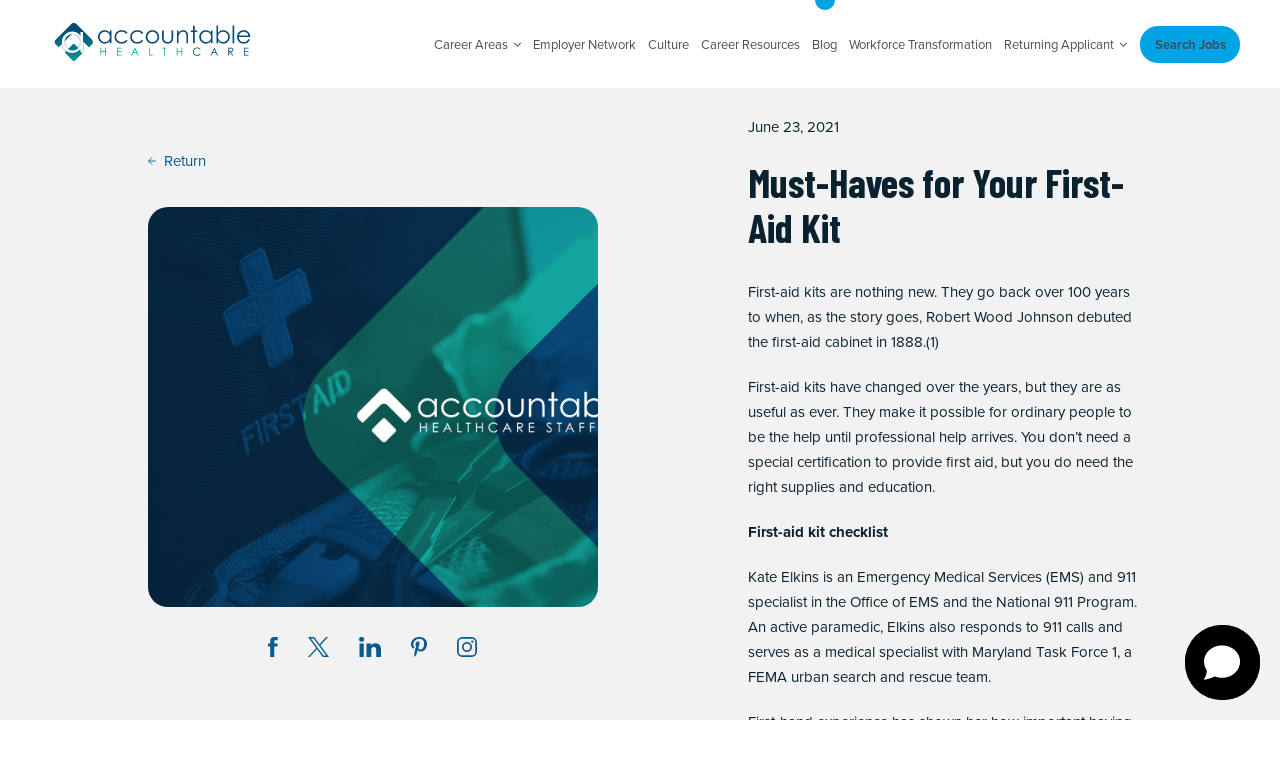

--- FILE ---
content_type: text/html; charset=UTF-8
request_url: https://www.ahcstaff.com/must-haves-for-your-first-aid-kit/
body_size: 14807
content:
<!DOCTYPE html>
<html lang="en-US">
	<head>
		
		
		<!-- Chatling Chatbot Script added by Chad Siegel-->
		<script async data-id="5982696214" id="chatling-embed-script" type="text/javascript" src="https://chatling.ai/js/embed.js"></script>
		<!-- End Chatling Chatbot Script -->



		<meta charset="UTF-8">
		<meta http-equiv="X-UA-Compatible" content="IE=edge">
		<meta name="viewport" content="width=device-width, height=device-height, user-scalable=1, initial-scale=1.0, maximum-scale=2, minimum-scale=1.0">
		<meta http-equiv="Cache-control" content="public">
		<meta name="description" content="ACHS provides great support for all healthcare professionals to find a career, part-time, temporary, or contract positions at hospitals and other facilities.">
		<meta name="keywords" content="Accountable Healthcare Staffing, healthcare staffing company, healthcare contract staffing, contract nursing, temporary healthcare jobs, contract healthcare jobs, permanent healthcare positions, nursing, surgical, advanced practice, allied, therapy, physicians, travel jobs, healthcare travel, travel nursing, health care travel, healthcare job coach, health care career advisor, healthcare staffing, healthcare travel agency, short term healthcare jobs, nursing staffing, good healthcare staffing company">
		<meta name="author" content="">
		<meta name="theme-color" content="#FFFFFF">

		<!-- OPEN GRAPH TAGS -->
		
		<title>Accountable Healthcare - Must-Haves for Your First-Aid Kit</title>

		<!-- Fonts -->
					<link rel="preload" href="https://use.typekit.net/ykk3oeo.css" as="style" onload="this.onload=null;this.rel='stylesheet'">
			<noscript><link rel="stylesheet" href="https://use.typekit.net/ykk3oeo.css"></noscript>
							<link rel="preconnect" href="https://fonts.googleapis.com">
			<link rel="preconnect" href="https://fonts.gstatic.com" crossorigin>
			<link href="https://fonts.googleapis.com/css2?family=Barlow+Condensed:wght@400;700&display=swap" rel="stylesheet">
		
		<!-- Stylesheet -->
		<link rel="stylesheet" href="https://www.ahcstaff.com/wp-content/themes/ahcstaff.com/assets/build/css/page-blog.min.css?ver=20260121014524">

		<meta name='robots' content='index, follow, max-image-preview:large, max-snippet:-1, max-video-preview:-1' />

	<!-- This site is optimized with the Yoast SEO plugin v26.7 - https://yoast.com/wordpress/plugins/seo/ -->
	<link rel="canonical" href="https://www.ahcstaff.com/must-haves-for-your-first-aid-kit/" />
	<meta property="og:locale" content="en_US" />
	<meta property="og:type" content="article" />
	<meta property="og:title" content="Must-Haves for Your First-Aid Kit - Accountable Healthcare" />
	<meta property="og:description" content="First-aid kits are nothing new. They go back over 100 years to when, as the story goes, Robert Wood Johnson debuted the first-aid cabinet in 1888.(1) First-aid kits have changed over the years, but they are as useful as ever. They make it possible for ordinary people to be the help until professional help arrives. [&hellip;]" />
	<meta property="og:url" content="https://www.ahcstaff.com/must-haves-for-your-first-aid-kit/" />
	<meta property="og:site_name" content="Accountable Healthcare" />
	<meta property="article:published_time" content="2021-06-23T23:59:00+00:00" />
	<meta property="og:image" content="https://www.ahcstaff.com/wp-content/uploads/2021/06/FirstKit.jpg" />
	<meta property="og:image:width" content="800" />
	<meta property="og:image:height" content="500" />
	<meta property="og:image:type" content="image/jpeg" />
	<meta name="twitter:card" content="summary_large_image" />
	<meta name="twitter:label1" content="Written by" />
	<meta name="twitter:data1" content="" />
	<meta name="twitter:label2" content="Est. reading time" />
	<meta name="twitter:data2" content="4 minutes" />
	<script type="application/ld+json" class="yoast-schema-graph">{"@context":"https://schema.org","@graph":[{"@type":"Article","@id":"https://www.ahcstaff.com/must-haves-for-your-first-aid-kit/#article","isPartOf":{"@id":"https://www.ahcstaff.com/must-haves-for-your-first-aid-kit/"},"author":{"name":"","@id":""},"headline":"Must-Haves for Your First-Aid Kit","datePublished":"2021-06-23T23:59:00+00:00","mainEntityOfPage":{"@id":"https://www.ahcstaff.com/must-haves-for-your-first-aid-kit/"},"wordCount":824,"image":{"@id":"https://www.ahcstaff.com/must-haves-for-your-first-aid-kit/#primaryimage"},"thumbnailUrl":"https://www.ahcstaff.com/wp-content/uploads/2021/06/FirstKit.jpg","inLanguage":"en-US"},{"@type":"WebPage","@id":"https://www.ahcstaff.com/must-haves-for-your-first-aid-kit/","url":"https://www.ahcstaff.com/must-haves-for-your-first-aid-kit/","name":"Must-Haves for Your First-Aid Kit - Accountable Healthcare","isPartOf":{"@id":"https://www.ahcstaff.com/#website"},"primaryImageOfPage":{"@id":"https://www.ahcstaff.com/must-haves-for-your-first-aid-kit/#primaryimage"},"image":{"@id":"https://www.ahcstaff.com/must-haves-for-your-first-aid-kit/#primaryimage"},"thumbnailUrl":"https://www.ahcstaff.com/wp-content/uploads/2021/06/FirstKit.jpg","datePublished":"2021-06-23T23:59:00+00:00","author":{"@id":""},"breadcrumb":{"@id":"https://www.ahcstaff.com/must-haves-for-your-first-aid-kit/#breadcrumb"},"inLanguage":"en-US","potentialAction":[{"@type":"ReadAction","target":["https://www.ahcstaff.com/must-haves-for-your-first-aid-kit/"]}]},{"@type":"ImageObject","inLanguage":"en-US","@id":"https://www.ahcstaff.com/must-haves-for-your-first-aid-kit/#primaryimage","url":"https://www.ahcstaff.com/wp-content/uploads/2021/06/FirstKit.jpg","contentUrl":"https://www.ahcstaff.com/wp-content/uploads/2021/06/FirstKit.jpg","width":800,"height":500},{"@type":"BreadcrumbList","@id":"https://www.ahcstaff.com/must-haves-for-your-first-aid-kit/#breadcrumb","itemListElement":[{"@type":"ListItem","position":1,"name":"Home","item":"https://www.ahcstaff.com/"},{"@type":"ListItem","position":2,"name":"Must-Haves for Your First-Aid Kit"}]},{"@type":"WebSite","@id":"https://www.ahcstaff.com/#website","url":"https://www.ahcstaff.com/","name":"Accountable Healthcare","description":"","potentialAction":[{"@type":"SearchAction","target":{"@type":"EntryPoint","urlTemplate":"https://www.ahcstaff.com/?s={search_term_string}"},"query-input":{"@type":"PropertyValueSpecification","valueRequired":true,"valueName":"search_term_string"}}],"inLanguage":"en-US"},{"@type":"Person","@id":"","url":"https://www.ahcstaff.com/author/"}]}</script>
	<!-- / Yoast SEO plugin. -->


<link rel="alternate" type="application/rss+xml" title="Accountable Healthcare &raquo; Must-Haves for Your First-Aid Kit Comments Feed" href="https://www.ahcstaff.com/must-haves-for-your-first-aid-kit/feed/" />
<link rel="alternate" title="oEmbed (JSON)" type="application/json+oembed" href="https://www.ahcstaff.com/wp-json/oembed/1.0/embed?url=https%3A%2F%2Fwww.ahcstaff.com%2Fmust-haves-for-your-first-aid-kit%2F" />
<link rel="alternate" title="oEmbed (XML)" type="text/xml+oembed" href="https://www.ahcstaff.com/wp-json/oembed/1.0/embed?url=https%3A%2F%2Fwww.ahcstaff.com%2Fmust-haves-for-your-first-aid-kit%2F&#038;format=xml" />
<style id='wp-img-auto-sizes-contain-inline-css' type='text/css'>
img:is([sizes=auto i],[sizes^="auto," i]){contain-intrinsic-size:3000px 1500px}
/*# sourceURL=wp-img-auto-sizes-contain-inline-css */
</style>
<style id='wp-block-library-inline-css' type='text/css'>
:root{--wp-block-synced-color:#7a00df;--wp-block-synced-color--rgb:122,0,223;--wp-bound-block-color:var(--wp-block-synced-color);--wp-editor-canvas-background:#ddd;--wp-admin-theme-color:#007cba;--wp-admin-theme-color--rgb:0,124,186;--wp-admin-theme-color-darker-10:#006ba1;--wp-admin-theme-color-darker-10--rgb:0,107,160.5;--wp-admin-theme-color-darker-20:#005a87;--wp-admin-theme-color-darker-20--rgb:0,90,135;--wp-admin-border-width-focus:2px}@media (min-resolution:192dpi){:root{--wp-admin-border-width-focus:1.5px}}.wp-element-button{cursor:pointer}:root .has-very-light-gray-background-color{background-color:#eee}:root .has-very-dark-gray-background-color{background-color:#313131}:root .has-very-light-gray-color{color:#eee}:root .has-very-dark-gray-color{color:#313131}:root .has-vivid-green-cyan-to-vivid-cyan-blue-gradient-background{background:linear-gradient(135deg,#00d084,#0693e3)}:root .has-purple-crush-gradient-background{background:linear-gradient(135deg,#34e2e4,#4721fb 50%,#ab1dfe)}:root .has-hazy-dawn-gradient-background{background:linear-gradient(135deg,#faaca8,#dad0ec)}:root .has-subdued-olive-gradient-background{background:linear-gradient(135deg,#fafae1,#67a671)}:root .has-atomic-cream-gradient-background{background:linear-gradient(135deg,#fdd79a,#004a59)}:root .has-nightshade-gradient-background{background:linear-gradient(135deg,#330968,#31cdcf)}:root .has-midnight-gradient-background{background:linear-gradient(135deg,#020381,#2874fc)}:root{--wp--preset--font-size--normal:16px;--wp--preset--font-size--huge:42px}.has-regular-font-size{font-size:1em}.has-larger-font-size{font-size:2.625em}.has-normal-font-size{font-size:var(--wp--preset--font-size--normal)}.has-huge-font-size{font-size:var(--wp--preset--font-size--huge)}.has-text-align-center{text-align:center}.has-text-align-left{text-align:left}.has-text-align-right{text-align:right}.has-fit-text{white-space:nowrap!important}#end-resizable-editor-section{display:none}.aligncenter{clear:both}.items-justified-left{justify-content:flex-start}.items-justified-center{justify-content:center}.items-justified-right{justify-content:flex-end}.items-justified-space-between{justify-content:space-between}.screen-reader-text{border:0;clip-path:inset(50%);height:1px;margin:-1px;overflow:hidden;padding:0;position:absolute;width:1px;word-wrap:normal!important}.screen-reader-text:focus{background-color:#ddd;clip-path:none;color:#444;display:block;font-size:1em;height:auto;left:5px;line-height:normal;padding:15px 23px 14px;text-decoration:none;top:5px;width:auto;z-index:100000}html :where(.has-border-color){border-style:solid}html :where([style*=border-top-color]){border-top-style:solid}html :where([style*=border-right-color]){border-right-style:solid}html :where([style*=border-bottom-color]){border-bottom-style:solid}html :where([style*=border-left-color]){border-left-style:solid}html :where([style*=border-width]){border-style:solid}html :where([style*=border-top-width]){border-top-style:solid}html :where([style*=border-right-width]){border-right-style:solid}html :where([style*=border-bottom-width]){border-bottom-style:solid}html :where([style*=border-left-width]){border-left-style:solid}html :where(img[class*=wp-image-]){height:auto;max-width:100%}:where(figure){margin:0 0 1em}html :where(.is-position-sticky){--wp-admin--admin-bar--position-offset:var(--wp-admin--admin-bar--height,0px)}@media screen and (max-width:600px){html :where(.is-position-sticky){--wp-admin--admin-bar--position-offset:0px}}

/*# sourceURL=wp-block-library-inline-css */
</style><style id='global-styles-inline-css' type='text/css'>
:root{--wp--preset--aspect-ratio--square: 1;--wp--preset--aspect-ratio--4-3: 4/3;--wp--preset--aspect-ratio--3-4: 3/4;--wp--preset--aspect-ratio--3-2: 3/2;--wp--preset--aspect-ratio--2-3: 2/3;--wp--preset--aspect-ratio--16-9: 16/9;--wp--preset--aspect-ratio--9-16: 9/16;--wp--preset--color--black: #000000;--wp--preset--color--cyan-bluish-gray: #abb8c3;--wp--preset--color--white: #ffffff;--wp--preset--color--pale-pink: #f78da7;--wp--preset--color--vivid-red: #cf2e2e;--wp--preset--color--luminous-vivid-orange: #ff6900;--wp--preset--color--luminous-vivid-amber: #fcb900;--wp--preset--color--light-green-cyan: #7bdcb5;--wp--preset--color--vivid-green-cyan: #00d084;--wp--preset--color--pale-cyan-blue: #8ed1fc;--wp--preset--color--vivid-cyan-blue: #0693e3;--wp--preset--color--vivid-purple: #9b51e0;--wp--preset--gradient--vivid-cyan-blue-to-vivid-purple: linear-gradient(135deg,rgb(6,147,227) 0%,rgb(155,81,224) 100%);--wp--preset--gradient--light-green-cyan-to-vivid-green-cyan: linear-gradient(135deg,rgb(122,220,180) 0%,rgb(0,208,130) 100%);--wp--preset--gradient--luminous-vivid-amber-to-luminous-vivid-orange: linear-gradient(135deg,rgb(252,185,0) 0%,rgb(255,105,0) 100%);--wp--preset--gradient--luminous-vivid-orange-to-vivid-red: linear-gradient(135deg,rgb(255,105,0) 0%,rgb(207,46,46) 100%);--wp--preset--gradient--very-light-gray-to-cyan-bluish-gray: linear-gradient(135deg,rgb(238,238,238) 0%,rgb(169,184,195) 100%);--wp--preset--gradient--cool-to-warm-spectrum: linear-gradient(135deg,rgb(74,234,220) 0%,rgb(151,120,209) 20%,rgb(207,42,186) 40%,rgb(238,44,130) 60%,rgb(251,105,98) 80%,rgb(254,248,76) 100%);--wp--preset--gradient--blush-light-purple: linear-gradient(135deg,rgb(255,206,236) 0%,rgb(152,150,240) 100%);--wp--preset--gradient--blush-bordeaux: linear-gradient(135deg,rgb(254,205,165) 0%,rgb(254,45,45) 50%,rgb(107,0,62) 100%);--wp--preset--gradient--luminous-dusk: linear-gradient(135deg,rgb(255,203,112) 0%,rgb(199,81,192) 50%,rgb(65,88,208) 100%);--wp--preset--gradient--pale-ocean: linear-gradient(135deg,rgb(255,245,203) 0%,rgb(182,227,212) 50%,rgb(51,167,181) 100%);--wp--preset--gradient--electric-grass: linear-gradient(135deg,rgb(202,248,128) 0%,rgb(113,206,126) 100%);--wp--preset--gradient--midnight: linear-gradient(135deg,rgb(2,3,129) 0%,rgb(40,116,252) 100%);--wp--preset--font-size--small: 13px;--wp--preset--font-size--medium: 20px;--wp--preset--font-size--large: 36px;--wp--preset--font-size--x-large: 42px;--wp--preset--spacing--20: 0.44rem;--wp--preset--spacing--30: 0.67rem;--wp--preset--spacing--40: 1rem;--wp--preset--spacing--50: 1.5rem;--wp--preset--spacing--60: 2.25rem;--wp--preset--spacing--70: 3.38rem;--wp--preset--spacing--80: 5.06rem;--wp--preset--shadow--natural: 6px 6px 9px rgba(0, 0, 0, 0.2);--wp--preset--shadow--deep: 12px 12px 50px rgba(0, 0, 0, 0.4);--wp--preset--shadow--sharp: 6px 6px 0px rgba(0, 0, 0, 0.2);--wp--preset--shadow--outlined: 6px 6px 0px -3px rgb(255, 255, 255), 6px 6px rgb(0, 0, 0);--wp--preset--shadow--crisp: 6px 6px 0px rgb(0, 0, 0);}:where(.is-layout-flex){gap: 0.5em;}:where(.is-layout-grid){gap: 0.5em;}body .is-layout-flex{display: flex;}.is-layout-flex{flex-wrap: wrap;align-items: center;}.is-layout-flex > :is(*, div){margin: 0;}body .is-layout-grid{display: grid;}.is-layout-grid > :is(*, div){margin: 0;}:where(.wp-block-columns.is-layout-flex){gap: 2em;}:where(.wp-block-columns.is-layout-grid){gap: 2em;}:where(.wp-block-post-template.is-layout-flex){gap: 1.25em;}:where(.wp-block-post-template.is-layout-grid){gap: 1.25em;}.has-black-color{color: var(--wp--preset--color--black) !important;}.has-cyan-bluish-gray-color{color: var(--wp--preset--color--cyan-bluish-gray) !important;}.has-white-color{color: var(--wp--preset--color--white) !important;}.has-pale-pink-color{color: var(--wp--preset--color--pale-pink) !important;}.has-vivid-red-color{color: var(--wp--preset--color--vivid-red) !important;}.has-luminous-vivid-orange-color{color: var(--wp--preset--color--luminous-vivid-orange) !important;}.has-luminous-vivid-amber-color{color: var(--wp--preset--color--luminous-vivid-amber) !important;}.has-light-green-cyan-color{color: var(--wp--preset--color--light-green-cyan) !important;}.has-vivid-green-cyan-color{color: var(--wp--preset--color--vivid-green-cyan) !important;}.has-pale-cyan-blue-color{color: var(--wp--preset--color--pale-cyan-blue) !important;}.has-vivid-cyan-blue-color{color: var(--wp--preset--color--vivid-cyan-blue) !important;}.has-vivid-purple-color{color: var(--wp--preset--color--vivid-purple) !important;}.has-black-background-color{background-color: var(--wp--preset--color--black) !important;}.has-cyan-bluish-gray-background-color{background-color: var(--wp--preset--color--cyan-bluish-gray) !important;}.has-white-background-color{background-color: var(--wp--preset--color--white) !important;}.has-pale-pink-background-color{background-color: var(--wp--preset--color--pale-pink) !important;}.has-vivid-red-background-color{background-color: var(--wp--preset--color--vivid-red) !important;}.has-luminous-vivid-orange-background-color{background-color: var(--wp--preset--color--luminous-vivid-orange) !important;}.has-luminous-vivid-amber-background-color{background-color: var(--wp--preset--color--luminous-vivid-amber) !important;}.has-light-green-cyan-background-color{background-color: var(--wp--preset--color--light-green-cyan) !important;}.has-vivid-green-cyan-background-color{background-color: var(--wp--preset--color--vivid-green-cyan) !important;}.has-pale-cyan-blue-background-color{background-color: var(--wp--preset--color--pale-cyan-blue) !important;}.has-vivid-cyan-blue-background-color{background-color: var(--wp--preset--color--vivid-cyan-blue) !important;}.has-vivid-purple-background-color{background-color: var(--wp--preset--color--vivid-purple) !important;}.has-black-border-color{border-color: var(--wp--preset--color--black) !important;}.has-cyan-bluish-gray-border-color{border-color: var(--wp--preset--color--cyan-bluish-gray) !important;}.has-white-border-color{border-color: var(--wp--preset--color--white) !important;}.has-pale-pink-border-color{border-color: var(--wp--preset--color--pale-pink) !important;}.has-vivid-red-border-color{border-color: var(--wp--preset--color--vivid-red) !important;}.has-luminous-vivid-orange-border-color{border-color: var(--wp--preset--color--luminous-vivid-orange) !important;}.has-luminous-vivid-amber-border-color{border-color: var(--wp--preset--color--luminous-vivid-amber) !important;}.has-light-green-cyan-border-color{border-color: var(--wp--preset--color--light-green-cyan) !important;}.has-vivid-green-cyan-border-color{border-color: var(--wp--preset--color--vivid-green-cyan) !important;}.has-pale-cyan-blue-border-color{border-color: var(--wp--preset--color--pale-cyan-blue) !important;}.has-vivid-cyan-blue-border-color{border-color: var(--wp--preset--color--vivid-cyan-blue) !important;}.has-vivid-purple-border-color{border-color: var(--wp--preset--color--vivid-purple) !important;}.has-vivid-cyan-blue-to-vivid-purple-gradient-background{background: var(--wp--preset--gradient--vivid-cyan-blue-to-vivid-purple) !important;}.has-light-green-cyan-to-vivid-green-cyan-gradient-background{background: var(--wp--preset--gradient--light-green-cyan-to-vivid-green-cyan) !important;}.has-luminous-vivid-amber-to-luminous-vivid-orange-gradient-background{background: var(--wp--preset--gradient--luminous-vivid-amber-to-luminous-vivid-orange) !important;}.has-luminous-vivid-orange-to-vivid-red-gradient-background{background: var(--wp--preset--gradient--luminous-vivid-orange-to-vivid-red) !important;}.has-very-light-gray-to-cyan-bluish-gray-gradient-background{background: var(--wp--preset--gradient--very-light-gray-to-cyan-bluish-gray) !important;}.has-cool-to-warm-spectrum-gradient-background{background: var(--wp--preset--gradient--cool-to-warm-spectrum) !important;}.has-blush-light-purple-gradient-background{background: var(--wp--preset--gradient--blush-light-purple) !important;}.has-blush-bordeaux-gradient-background{background: var(--wp--preset--gradient--blush-bordeaux) !important;}.has-luminous-dusk-gradient-background{background: var(--wp--preset--gradient--luminous-dusk) !important;}.has-pale-ocean-gradient-background{background: var(--wp--preset--gradient--pale-ocean) !important;}.has-electric-grass-gradient-background{background: var(--wp--preset--gradient--electric-grass) !important;}.has-midnight-gradient-background{background: var(--wp--preset--gradient--midnight) !important;}.has-small-font-size{font-size: var(--wp--preset--font-size--small) !important;}.has-medium-font-size{font-size: var(--wp--preset--font-size--medium) !important;}.has-large-font-size{font-size: var(--wp--preset--font-size--large) !important;}.has-x-large-font-size{font-size: var(--wp--preset--font-size--x-large) !important;}
/*# sourceURL=global-styles-inline-css */
</style>

<style id='classic-theme-styles-inline-css' type='text/css'>
/*! This file is auto-generated */
.wp-block-button__link{color:#fff;background-color:#32373c;border-radius:9999px;box-shadow:none;text-decoration:none;padding:calc(.667em + 2px) calc(1.333em + 2px);font-size:1.125em}.wp-block-file__button{background:#32373c;color:#fff;text-decoration:none}
/*# sourceURL=/wp-includes/css/classic-themes.min.css */
</style>
<link rel='stylesheet' id='contact-form-7-css' href='https://www.ahcstaff.com/wp-content/plugins/contact-form-7/includes/css/styles.css?ver=6.1.4' type='text/css' media='all' />
<style id='posts-table-pro-head-inline-css' type='text/css'>
table.posts-data-table { visibility: hidden; }
/*# sourceURL=posts-table-pro-head-inline-css */
</style>
<link rel='stylesheet' id='wp-block-paragraph-css' href='https://www.ahcstaff.com/wp-includes/blocks/paragraph/style.min.css?ver=6.9' type='text/css' media='all' />
<link rel='stylesheet' id='wp-block-heading-css' href='https://www.ahcstaff.com/wp-includes/blocks/heading/style.min.css?ver=6.9' type='text/css' media='all' />
<link rel='stylesheet' id='wp-block-list-css' href='https://www.ahcstaff.com/wp-includes/blocks/list/style.min.css?ver=6.9' type='text/css' media='all' />
<link rel="https://api.w.org/" href="https://www.ahcstaff.com/wp-json/" /><link rel="alternate" title="JSON" type="application/json" href="https://www.ahcstaff.com/wp-json/wp/v2/posts/7586" /><link rel="EditURI" type="application/rsd+xml" title="RSD" href="https://www.ahcstaff.com/xmlrpc.php?rsd" />
<meta name="generator" content="WordPress 6.9" />
<link rel='shortlink' href='https://www.ahcstaff.com/?p=7586' />
<!-- HubSpot WordPress Plugin v11.3.37: embed JS disabled as a portalId has not yet been configured --><link rel="icon" href="https://www.ahcstaff.com/wp-content/uploads/2024/01/cropped-favicon-32x32.png" sizes="32x32" />
<link rel="icon" href="https://www.ahcstaff.com/wp-content/uploads/2024/01/cropped-favicon-192x192.png" sizes="192x192" />
<link rel="apple-touch-icon" href="https://www.ahcstaff.com/wp-content/uploads/2024/01/cropped-favicon-180x180.png" />
<meta name="msapplication-TileImage" content="https://www.ahcstaff.com/wp-content/uploads/2024/01/cropped-favicon-270x270.png" />
	</head>
	<body class="page-blog" data-scrolled="false" data-show-overlay="false" id="top">


		<div class="sr-only" role="region" aria-label="Skip links">
			<a href="#main-content" class="click_skip_to_main">Skip to Main Content</a>
			<a href="#navigation" class="click_skip_to_nav">Skip to Menu</a>
			<a href="#footer" class="click_skip_to_footer">Skip to Footer</a>
		</div>
<section id="navigation" class="navbar" data-navbar>
	<div class="navbar__container container">
		<div class="navbar__row">

			<div class="navbar__col navbar__col--logo">
				<a href="https://www.ahcstaff.com" class="click_nav_home_url"><img src="https://www.ahcstaff.com/wp-content/themes/ahcstaff.com/assets/build/img/logos/logo-2.svg" alt="Accountable Healthcare Staffing logo" width="200" height="40"></a>
			</div><!-- navbar__col -->

			<div class="navbar__col navbar__col--links-main">
				<nav class="hidden-xs hidden-sm hidden-md">
					<ul class="site-nav__list">
	<li class="site-nav__item dropdown ">
		<p class="headline" id="dropdown-headline-careers">Career Areas <i class="fa fa-angle-down" aria-hidden="true"></i></p>
		<ul class="dropdown-list" id="dropdown-list-careers">
							<li class="drop-item ">
											<a href="https://www.ahcstaff.com/jobseeker-careers/nursing" class="click_nav_nursing" aria-label="Learn more about Nursing">
							Nursing						</a>
									</li>
							<li class="drop-item ">
											<a href="https://www.ahcstaff.com/jobseeker-careers/therapy" class="click_nav_therapy" aria-label="Learn more about Therapy">
							Therapy						</a>
									</li>
							<li class="drop-item ">
											<a href="https://www.ahcstaff.com/jobseeker-careers/physician" class="click_nav_physicians" aria-label="Learn more about Physicians">
							Physicians						</a>
									</li>
							<li class="drop-item ">
											<a href="https://www.ahcstaff.com/jobseeker-careers/advanced-practice" class="click_nav_advanced-practice" aria-label="Learn more about Advanced Practice">
							Advanced Practice						</a>
									</li>
							<li class="drop-item ">
											<a href="https://www.ahcstaff.com/jobseeker-careers/allied" class="click_nav_allied" aria-label="Learn more about Allied">
							Allied						</a>
									</li>
							<li class="drop-item ">
											<a href="https://www.ahcstaff.com/jobseeker-careers/school-district" class="click_nav_schools" aria-label="Learn more about Schools">
							Schools						</a>
									</li>
							<li class="drop-item ">
											<a href="https://www.ahcstaff.com/jobseeker-careers/correctional" class="click_nav_correctional" aria-label="Learn more about Correctional">
							Correctional						</a>
									</li>
					</ul>
	</li>
	<li class="site-nav__item ">
		<a href="https://www.ahcstaff.com/employer" class="click_nav_employer_network">Employer Network</a>
	</li>
	<li class="site-nav__item ">
		<a href="https://www.ahcstaff.com/culture" class="click_nav_culture">Culture</a>
	</li>
	<li class="site-nav__item ">
		<a href="https://www.ahcstaff.com/resources" class="click_nav_career_resources">Career Resources</a>
	</li>
	<li class="site-nav__item currentpage">
		<a href="https://www.ahcstaff.com/blog" class="click_nav_blog">Blog</a>
	</li>
	<li class="site-nav__item">
		<a href="https://workforcetransformations.com" target="_blank" rel="noopener noreferrer" aria-label="Workforce Transformation (opens in a new window)" class="click_nav_workforce_transformation">Workforce Transformation</a>
	</li>
	<li class="site-nav__item dropdown">
		<p class="headline headline--returning" id="dropdown-headline-returning">Returning Applicant <i class="fa fa-angle-down" aria-hidden="true"></i></p>
		<ul class="dropdown-list dropdown-list--returning" id="dropdown-list-returning">
			<li class="drop-item">
				<a href="https://ahcs.stafferlink.com/application/applicationlogin.aspx" target="_blank" rel="noopener noreferrer" aria-label="StafferLink (opens in a new window)" class="click_nav_returning_stafferlink">StafferLink</a>
			</li>
			<li class="drop-item">
				<a href="https://ctms.contingenttalentmanagement.com/AHCStaff/WorkforcePortal/login.cfm" target="_blank" rel="noopener noreferrer" aria-label="CTMS (opens in a new window)" class="click_nav_returning_ctms">CTMS</a>
			</li>
		</ul>
	</li>
	<li class="site-nav__item site-nav__item--button">
		<a href="https://www.ahcstaff.com/job-search" class="click_nav_search button button--blue-1">Search Jobs</a>
	</li>
</ul>
				</nav>

				<button id="navbarButton" class="hamburger hamburger--elastic ms-auto mr-0 visible-xs visible-sm visible-md" type="button" aria-label="Menu" aria-controls="hamburger-nav">
					<span class="hamburger-box">
						<span class="hamburger-inner"></span>
					</span>
				</button>
			</div><!-- navbar__col -->

		</div><!-- navbar__row -->
	</div><!-- navbar__container -->
</section>

<div class="navbar-mobile" id="navbar-mobile">
	<div class="navbar-mobile__container">
		<div class="navbar-mobile__row">
			<div class="navbar-mobile__col">
				<nav class="navbar-mobile__links">
					<ul class="site-nav__list">
	<li class="site-nav__item dropdown ">
		<p class="headline" id="dropdown-headline-careers">Career Areas <i class="fa fa-angle-down" aria-hidden="true"></i></p>
		<ul class="dropdown-list" id="dropdown-list-careers">
							<li class="drop-item ">
											<a href="https://www.ahcstaff.com/jobseeker-careers/nursing" class="click_nav_nursing" aria-label="Learn more about Nursing">
							Nursing						</a>
									</li>
							<li class="drop-item ">
											<a href="https://www.ahcstaff.com/jobseeker-careers/therapy" class="click_nav_therapy" aria-label="Learn more about Therapy">
							Therapy						</a>
									</li>
							<li class="drop-item ">
											<a href="https://www.ahcstaff.com/jobseeker-careers/physician" class="click_nav_physicians" aria-label="Learn more about Physicians">
							Physicians						</a>
									</li>
							<li class="drop-item ">
											<a href="https://www.ahcstaff.com/jobseeker-careers/advanced-practice" class="click_nav_advanced-practice" aria-label="Learn more about Advanced Practice">
							Advanced Practice						</a>
									</li>
							<li class="drop-item ">
											<a href="https://www.ahcstaff.com/jobseeker-careers/allied" class="click_nav_allied" aria-label="Learn more about Allied">
							Allied						</a>
									</li>
							<li class="drop-item ">
											<a href="https://www.ahcstaff.com/jobseeker-careers/school-district" class="click_nav_schools" aria-label="Learn more about Schools">
							Schools						</a>
									</li>
							<li class="drop-item ">
											<a href="https://www.ahcstaff.com/jobseeker-careers/correctional" class="click_nav_correctional" aria-label="Learn more about Correctional">
							Correctional						</a>
									</li>
					</ul>
	</li>
	<li class="site-nav__item ">
		<a href="https://www.ahcstaff.com/employer" class="click_nav_employer_network">Employer Network</a>
	</li>
	<li class="site-nav__item ">
		<a href="https://www.ahcstaff.com/culture" class="click_nav_culture">Culture</a>
	</li>
	<li class="site-nav__item ">
		<a href="https://www.ahcstaff.com/resources" class="click_nav_career_resources">Career Resources</a>
	</li>
	<li class="site-nav__item currentpage">
		<a href="https://www.ahcstaff.com/blog" class="click_nav_blog">Blog</a>
	</li>
	<li class="site-nav__item">
		<a href="https://workforcetransformations.com" target="_blank" rel="noopener noreferrer" aria-label="Workforce Transformation (opens in a new window)" class="click_nav_workforce_transformation">Workforce Transformation</a>
	</li>
	<li class="site-nav__item dropdown">
		<p class="headline headline--returning" id="dropdown-headline-returning">Returning Applicant <i class="fa fa-angle-down" aria-hidden="true"></i></p>
		<ul class="dropdown-list dropdown-list--returning" id="dropdown-list-returning">
			<li class="drop-item">
				<a href="https://ahcs.stafferlink.com/application/applicationlogin.aspx" target="_blank" rel="noopener noreferrer" aria-label="StafferLink (opens in a new window)" class="click_nav_returning_stafferlink">StafferLink</a>
			</li>
			<li class="drop-item">
				<a href="https://ctms.contingenttalentmanagement.com/AHCStaff/WorkforcePortal/login.cfm" target="_blank" rel="noopener noreferrer" aria-label="CTMS (opens in a new window)" class="click_nav_returning_ctms">CTMS</a>
			</li>
		</ul>
	</li>
	<li class="site-nav__item site-nav__item--button">
		<a href="https://www.ahcstaff.com/job-search" class="click_nav_search button button--blue-1">Search Jobs</a>
	</li>
</ul>
				</nav>
			</div><!-- navbar-mobile__col -->
		</div><!-- navbar-mobile__row -->
	</div><!-- navbar-mobile__container -->
</div><!-- navbar-mobile -->
<main id='main-content' class='bg-grey-2'><section id="detail" class="detail">
	<div class="detail__container container">

		<div class="detail__row row w-100 m-auto justify-content-between">
			<div class="detail__col detail__col--image col-xs-12 col-lg-5 offset-lg-1">
				<div class="box">
					<div class="detail__button">
						<a href="https://www.ahcstaff.com/blog" class="click_detail_back">
							<img src="https://www.ahcstaff.com/wp-content/themes/ahcstaff.com/assets/build/img/icons/arrow-4.svg" alt="">
							Return
						</a>
					</div><!-- detail__button -->

										<div
						class="detail__image"
						role="img"
						aria-label="Must-Haves for Your First-Aid Kit featured image"
						style='background: url(https://www.ahcstaff.com/wp-content/uploads/2021/06/FirstKit.jpg) no-repeat center / cover'>
					</div>

					<ul class="detail__social">
						<li>
							<a href="https://www.facebook.com/sharer/sharer.php?u=https%3A%2F%2Fwww.ahcstaff.com%2Fmust-haves-for-your-first-aid-kit%2F" target="_blank" rel="noopener noreferrer" aria-label="Share on Facebook (opens in a new window)" class="click_detail_facebook">
								<svg id="social_icon_facebook" xmlns="http://www.w3.org/2000/svg" width="13.812" height="28.624" viewBox="0 0 13.812 28.624">
  <path id="Path_210" data-name="Path 210" d="M1055.164-465.155l-.33,4.282h-4.39V-446H1044.9v-14.876h-2.959v-4.282h2.959v-2.876c0-1.268.032-3.224.953-4.435a5.265,5.265,0,0,1,4.593-2.155,18.588,18.588,0,0,1,5.306.533l-.74,4.384a9.974,9.974,0,0,0-2.384-.357c-1.151,0-2.182.413-2.182,1.563v3.342Z" transform="translate(-1041.938 474.621)"/>
</svg>
							</a>
						</li>
						<li>
							<a href="http://twitter.com/intent/tweet?text=Must-Haves for Your First-Aid Kit&url=https%3A%2F%2Fwww.ahcstaff.com%2Fmust-haves-for-your-first-aid-kit%2F" target="_blank" rel="noopener noreferrer" aria-label="Share on Twitter X (opens in a new window)" class="click_detail_twitter">
								<svg xmlns="http://www.w3.org/2000/svg" width="28.672" height="26.835" viewBox="0 0 28.672 26.835"><path d="M281.57,167.31l11.07,14.8L281.5,194.146h2.507l9.753-10.536,7.88,10.536h8.532l-11.693-15.634,10.369-11.2h-2.507l-8.982,9.7-7.257-9.7Zm3.687,1.847h3.92L306.484,192.3h-3.92Z" transform="translate(-281.5 -167.31)"/></svg>							</a>
						</li>
						<li>
							<a href="https://www.linkedin.com/sharing/share-offsite/?url=https%3A%2F%2Fwww.ahcstaff.com%2Fmust-haves-for-your-first-aid-kit%2F" target="_blank" rel="noopener noreferrer" aria-label="Share on LinkedIn (opens in a new window)" class="click_detail_linkedin">
								<svg id="social_icon_llinkedin" xmlns="http://www.w3.org/2000/svg" width="28.624" height="26.282" viewBox="0 0 28.624 26.282">
  <path id="Path_211" data-name="Path 211" d="M962.883-448.338H957.3v-17.855h5.58Zm-2.933-20.089h-.04a3.1,3.1,0,0,1-3.329-3.094,3.129,3.129,0,0,1,3.408-3.1,3.111,3.111,0,0,1,3.364,3.1A3.121,3.121,0,0,1,959.95-468.426Zm25.255,20.089h-6.327v-9.24c0-2.419-.988-4.068-3.166-4.068a3.2,3.2,0,0,0-3.02,2.187,4.1,4.1,0,0,0-.137,1.46v9.661h-6.268s.081-16.367,0-17.855h6.268v2.8c.37-1.225,2.372-2.974,5.57-2.974,3.964,0,7.08,2.568,7.08,8.1Z" transform="translate(-956.581 474.62)"/>
</svg>
							</a>
						</li>
						<li>
							<a href="https%3A%2F%2Fwww.ahcstaff.com%2Fmust-haves-for-your-first-aid-kit%2F" onclick="event.preventDefault();javascript:void( (function() {var e=document.createElement('script' );e.setAttribute('type','text/javascript' );e.setAttribute('charset','UTF-8' );e.setAttribute('src','//assets.pinterest.com/js/pinmarklet.js?r='+Math.random()*99999999);document.body.appendChild(e)})());" target="_blank" rel="noopener noreferrer" aria-label="Share on Pinterest (opens in a new window)" class="click_detail_pinterest">
								<svg xmlns="http://www.w3.org/2000/svg" width="23.337" height="30" viewBox="0 0 23.337 30">
  <g id="social_icon_pinterest" transform="translate(0 0)">
    <path id="Icon_metro-pinterest" data-name="Icon metro-pinterest" d="M15.59,21.382c-.789,4.131-1.75,8.091-4.6,10.159-.879-6.243,1.291-10.93,2.3-15.907-1.72-2.895.207-8.718,3.832-7.282,4.462,1.764-3.864,10.758,1.725,11.883,5.836,1.171,8.218-10.125,4.6-13.8C18.218,1.13,8.227,6.312,9.457,13.91c.3,1.857,2.217,2.419.766,4.983-3.346-.741-4.345-3.381-4.216-6.9.207-5.76,5.173-9.79,10.156-10.35C22.465.936,28.379,3.957,29.2,9.884c.919,6.691-2.844,13.939-9.583,13.417-1.827-.142-2.592-1.048-4.023-1.918Z" transform="translate(-5.996 -1.542)"/>
  </g>
</svg>
							</a>
						</li>
						<li>
							<a href="https://www.instagram.com/ahcstaff" target="_blank" rel="noopener noreferrer" aria-label="Instagram (opens in a new window)" class="click_detail_instagram">
								<svg id="social_icon_instagram" xmlns="http://www.w3.org/2000/svg" width="30" height="30" viewBox="0 0 30 30">
  <g id="Group_462" data-name="Group 462">
    <g id="Group_459" data-name="Group 459">
      <path id="Path_212" data-name="Path 212" d="M1200.467-439.334h-13.749a8.134,8.134,0,0,1-8.126-8.125v-13.75a8.134,8.134,0,0,1,8.126-8.125h13.749a8.133,8.133,0,0,1,8.125,8.125v13.75A8.133,8.133,0,0,1,1200.467-439.334Zm-13.749-27.5a5.631,5.631,0,0,0-5.625,5.625v13.75a5.631,5.631,0,0,0,5.625,5.625h13.749a5.632,5.632,0,0,0,5.625-5.625v-13.75a5.632,5.632,0,0,0-5.625-5.625Z" transform="translate(-1178.592 469.334)"/>
    </g>
    <g id="Group_460" data-name="Group 460" transform="translate(7.5 7.5)">
      <path id="Path_213" data-name="Path 213" d="M1194.493-445.933a7.509,7.509,0,0,1-7.5-7.5,7.508,7.508,0,0,1,7.5-7.5,7.508,7.508,0,0,1,7.5,7.5A7.508,7.508,0,0,1,1194.493-445.933Zm0-12.5a5,5,0,0,0-5,5,5.005,5.005,0,0,0,5,5,5.005,5.005,0,0,0,5-5A5.005,5.005,0,0,0,1194.493-458.432Z" transform="translate(-1186.993 460.933)"/>
    </g>
    <g id="Group_461" data-name="Group 461" transform="translate(21.25 5.313)">
      <circle id="Ellipse_24" data-name="Ellipse 24" cx="1.719" cy="1.719" r="1.719"/>
    </g>
  </g>
</svg>
							</a>
						</li>
					</ul>
				</div><!-- box -->
			</div><!-- detail__col -->
			<div class="detail__col detail__col--content col-xs-12 col-lg-5">
				<div class="detail__date">
					June 23, 2021				</div>

				<h2 class="detail__headline">
					Must-Haves for Your First-Aid Kit				</h2>

				<div class="detail__copy">
					<!-- wp:paragraph -->
<p>First-aid kits are nothing new. They go back over 100 years to when, as the story goes, Robert Wood Johnson debuted the first-aid cabinet in 1888.(1)</p>
<!-- /wp:paragraph -->

<!-- wp:paragraph -->
<p>First-aid kits have changed over the years, but they are as useful as ever. They make it possible for ordinary people to be the help until professional help arrives. You don’t need a special certification to provide first aid, but you do need the right supplies and education.</p>
<!-- /wp:paragraph -->

<!-- wp:heading {"level":1} -->
<h1>First-aid kit checklist</h1>
<!-- /wp:heading -->

<!-- wp:paragraph -->
<p>Kate Elkins is an Emergency Medical Services (EMS) and 911 specialist in the Office of EMS and the National 911 Program. An active paramedic, Elkins also responds to 911 calls and serves as a medical specialist with Maryland Task Force 1, a FEMA urban search and rescue team.</p>
<!-- /wp:paragraph -->

<!-- wp:paragraph -->
<p>First-hand experience has shown her how important having a well-stocked and maintained first-aid kit can be. “There are certain things you need to have at hand in the moment. In a crisis, you’re not going to have time to go to the store to get what you need,” Elkins points out.</p>
<!-- /wp:paragraph -->

<!-- wp:paragraph -->
<p>The&nbsp;<a href="https://www.redcross.org/">American Red Cross</a>&nbsp;suggests that a first-aid kit for a family of four include the following items:</p>
<!-- /wp:paragraph -->

<!-- wp:list -->
<ul><li><a href="https://www.redcross.org/store/first-aid-fast-reference-guide/758274.html">A first-aid guide</a></li><li>2 absorbent compress dressings (5 x 9 inches)</li><li>25 adhesive bandages (assorted sizes)</li><li>1 adhesive cloth tape (10 yards x 1 inch)</li><li>5 antibiotic ointment packets</li><li>5 antiseptic wipe packets</li><li>2 packets of aspirin (81 mg each)</li><li>1 emergency blanket</li><li>1 breathing barrier (with one-way valve)</li><li>1 instant cold compress</li><li>2 pair of nonlatex gloves (size: large)</li><li>2 hydrocortisone ointment packets</li><li>1 3-inch gauze roll (roller) bandage</li><li>1 roller bandage (4 inches wide)</li><li>5 3 x 3-inch sterile gauze pads</li><li>5 sterile gauze pads (4 x 4 inches)</li><li>A thermometer (non-mercury/non-glass)</li><li>2 triangular bandages</li><li>Tweezers</li></ul>
<!-- /wp:list -->

<!-- wp:paragraph -->
<p>Supplement basic items with personal needs and bleeding-control essentials. Things like a commercial tourniquet, bandages, and a felt-tipped pen. Take bleeding-control training to use such and prepare for a bleeding emergency.</p>
<!-- /wp:paragraph -->

<!-- wp:paragraph -->
<p>Remove, throw away, or use and replace any supplies before they expire. Set a calendar reminder on your smartphone to update the supplies in your kit every six months and/or as the healthcare needs of your family change.</p>
<!-- /wp:paragraph -->

<!-- wp:heading {"level":1} -->
<h1>Customize your kit</h1>
<!-- /wp:heading -->

<!-- wp:paragraph -->
<p>Think about the healthcare needs of your family when putting together a first-aid kit. For example:</p>
<!-- /wp:paragraph -->

<!-- wp:list -->
<ul><li>If you have a family member with a severe allergy, include&nbsp;<a href="https://medlineplus.gov/ency/patientinstructions/000549.htm">antihistamine medicine</a>&nbsp;and an&nbsp;<a href="https://medlineplus.gov/druginfo/meds/a603002.html">epinephrine injector</a>.</li><li>If you have elderly family members with fragile skin, including a roll of paper tape can be useful for protecting delicate skin.</li><li>If you or a family member lives with&nbsp;<a href="https://www.cdc.gov/diabetes/index.html">diabetes</a>, include a juice box, glucose tablets and gels, and an emergency glucagon injection kit.</li><li>Chewable, baby aspirin might help someone who has coronary artery disease, provided the person is not allergic to aspirin.</li></ul>
<!-- /wp:list -->

<!-- wp:paragraph -->
<p>Elkins also suggests attaching a note to your kit with instructions on where to find other items around the house and how to act in specific emergencies. For example, you can use a note to remind you where sugary drinks and foods are kept in case of a diabetic emergency.</p>
<!-- /wp:paragraph -->

<!-- wp:paragraph -->
<p>A person who is using a first-aid kit in an emergency might need to call 911 for assistance. Having the home or office address written on the outside of the kit itself can give users a handy location reference for 911 operators.</p>
<!-- /wp:paragraph -->

<!-- wp:heading {"level":1} -->
<h1>First aid as practical skill</h1>
<!-- /wp:heading -->

<!-- wp:paragraph -->
<p>A first-aid kit is a tool, but any tool is only as good as the person using it.</p>
<!-- /wp:paragraph -->

<!-- wp:paragraph -->
<p>First-aid kits are one place where&nbsp;<a href="https://www.cdc.gov/prepyourhealth/takeaction/personalneeds/index.htm">personal needs</a>&nbsp;and practical skills come together. There are ways to prepare for emergencies that have nothing to do with collecting supplies. This includes learning&nbsp;<a href="https://www.cdc.gov/prepyourhealth/takeaction/practicalskills/index.htm">practical skills</a>&nbsp;that you can use to protect yourself and others.</p>
<!-- /wp:paragraph -->

<!-- wp:paragraph -->
<p>Many practical skills are easy to learn. Some require special certification or formal training. Others just education. Practical skills include learning how to:</p>
<!-- /wp:paragraph -->

<!-- wp:list -->
<ul><li>Perform&nbsp;<a href="https://blogs.cdc.gov/publichealthmatters/2020/06/cpr/">hands-only cardiopulmonary resuscitation</a>&nbsp;(CPR)</li><li>Operate an&nbsp;<a href="https://cpr.heart.org/en/training-programs/aed-implementation">automated external defibrillator</a>&nbsp;(AED)</li><li>Apply a tourniquet and&nbsp;<a href="https://www.dhs.gov/stopthebleed">control bleeding</a></li><li>Administer&nbsp;<a href="https://www.cdc.gov/epilepsy/about/first-aid.htm">seizure first aid</a></li><li>Use the contents of a first-aid kit</li></ul>
<!-- /wp:list -->

<!-- wp:paragraph -->
<p>Family, friends, coworkers, and bystanders—not first responders—are often first on the scene in a medical emergency. Elkins has seen this many times in the field. “One time, we had a patient who had a very bad accident with a circular saw,” she recalls. “There was a lot of blood on the floor. The patient’s coworker, who had no formal training, put all his body weight on the wound and used it to slow the bleeding. He yelled for help until others came and called 911. He saved his coworker’s life because he made the right decision and took action.”</p>
<!-- /wp:paragraph -->

<!-- wp:paragraph -->
<p>You can take action today. “<a href="https://www.ready.gov/you-are-help-until-help-arrives">You Are the Help Until Help Arrives</a>” and “<a href="https://www.dhs.gov/stopthebleed">Stop the Bleed</a>” are examples of training that teach you how to provide first care. A good first-aid kit and the practical skill to use it can help you save someone’s life.</p>
<!-- /wp:paragraph -->

<!-- wp:paragraph -->
<p>Learn more ways to&nbsp;<a href="https://www.cdc.gov/prepyourhealth/">prepare your health for emergencies</a>&nbsp;on the CDC website.</p>
<!-- /wp:paragraph -->				</div><!-- detail__copy -->
			</div><!-- detail__col -->
		</div><!-- detail__row -->

	</div><!-- detail__container -->
</section>
</main><footer id="footer" class="footer bg-grey-1">
	<div class="footer__container container">
		<div class="footer__row row w-100 m-auto justify-content-between">

			<div class="footer__col footer__col--logo col-xs-12 col-md-6 col-lg-5">
				<img src="https://www.ahcstaff.com/wp-content/themes/ahcstaff.com/assets/build/img/logos/logo-2.svg" width="237" height="50" alt="Accountable Healthcare Staffing logo">
			</div><!-- col-* -->

			<div class="footer__col footer__col--main col-xs-12 col-md-6 col-lg-5">
				<div class="box">
					<ul class="footer__social">
						<li>
							<a href="https://www.facebook.com/AccountableHealthcareStaffing" target="_blank" rel="noopener noreferrer" aria-label="Facebook (opens in a new window)" class="click_footer_facebook">
								<svg id="social_icon_facebook" xmlns="http://www.w3.org/2000/svg" width="13.812" height="28.624" viewBox="0 0 13.812 28.624">
  <path id="Path_210" data-name="Path 210" d="M1055.164-465.155l-.33,4.282h-4.39V-446H1044.9v-14.876h-2.959v-4.282h2.959v-2.876c0-1.268.032-3.224.953-4.435a5.265,5.265,0,0,1,4.593-2.155,18.588,18.588,0,0,1,5.306.533l-.74,4.384a9.974,9.974,0,0,0-2.384-.357c-1.151,0-2.182.413-2.182,1.563v3.342Z" transform="translate(-1041.938 474.621)"/>
</svg>
							</a>
						</li>
						<li>
							<a href="https://twitter.com/AccountableHS" target="_blank" rel="noopener noreferrer" aria-label="Twitter X (opens in a new window)" class="click_footer_twitter">
								<svg xmlns="http://www.w3.org/2000/svg" width="28.672" height="26.835" viewBox="0 0 28.672 26.835"><path d="M281.57,167.31l11.07,14.8L281.5,194.146h2.507l9.753-10.536,7.88,10.536h8.532l-11.693-15.634,10.369-11.2h-2.507l-8.982,9.7-7.257-9.7Zm3.687,1.847h3.92L306.484,192.3h-3.92Z" transform="translate(-281.5 -167.31)"/></svg>							</a>
						</li>
						<li>
							<a href="https://www.linkedin.com/company/accountable-healthcare-staffing" target="_blank" rel="noopener noreferrer" aria-label="LinkedIn (opens in a new window)" class="click_footer_linkedin">
								<svg id="social_icon_llinkedin" xmlns="http://www.w3.org/2000/svg" width="28.624" height="26.282" viewBox="0 0 28.624 26.282">
  <path id="Path_211" data-name="Path 211" d="M962.883-448.338H957.3v-17.855h5.58Zm-2.933-20.089h-.04a3.1,3.1,0,0,1-3.329-3.094,3.129,3.129,0,0,1,3.408-3.1,3.111,3.111,0,0,1,3.364,3.1A3.121,3.121,0,0,1,959.95-468.426Zm25.255,20.089h-6.327v-9.24c0-2.419-.988-4.068-3.166-4.068a3.2,3.2,0,0,0-3.02,2.187,4.1,4.1,0,0,0-.137,1.46v9.661h-6.268s.081-16.367,0-17.855h6.268v2.8c.37-1.225,2.372-2.974,5.57-2.974,3.964,0,7.08,2.568,7.08,8.1Z" transform="translate(-956.581 474.62)"/>
</svg>
							</a>
						</li>
						<li>
							<a href="https://www.pinterest.com/ahcstaff" target="_blank" rel="noopener noreferrer" aria-label="Pinterest (opens in a new window)" class="click_footer_pinterest">
								<svg xmlns="http://www.w3.org/2000/svg" width="23.337" height="30" viewBox="0 0 23.337 30">
  <g id="social_icon_pinterest" transform="translate(0 0)">
    <path id="Icon_metro-pinterest" data-name="Icon metro-pinterest" d="M15.59,21.382c-.789,4.131-1.75,8.091-4.6,10.159-.879-6.243,1.291-10.93,2.3-15.907-1.72-2.895.207-8.718,3.832-7.282,4.462,1.764-3.864,10.758,1.725,11.883,5.836,1.171,8.218-10.125,4.6-13.8C18.218,1.13,8.227,6.312,9.457,13.91c.3,1.857,2.217,2.419.766,4.983-3.346-.741-4.345-3.381-4.216-6.9.207-5.76,5.173-9.79,10.156-10.35C22.465.936,28.379,3.957,29.2,9.884c.919,6.691-2.844,13.939-9.583,13.417-1.827-.142-2.592-1.048-4.023-1.918Z" transform="translate(-5.996 -1.542)"/>
  </g>
</svg>
							</a>
						</li>
						<li>
							<a href="https://www.instagram.com/ahcstaff" target="_blank" rel="noopener noreferrer" aria-label="Instagram (opens in a new window)" class="click_footer_instagram">
								<svg id="social_icon_instagram" xmlns="http://www.w3.org/2000/svg" width="30" height="30" viewBox="0 0 30 30">
  <g id="Group_462" data-name="Group 462">
    <g id="Group_459" data-name="Group 459">
      <path id="Path_212" data-name="Path 212" d="M1200.467-439.334h-13.749a8.134,8.134,0,0,1-8.126-8.125v-13.75a8.134,8.134,0,0,1,8.126-8.125h13.749a8.133,8.133,0,0,1,8.125,8.125v13.75A8.133,8.133,0,0,1,1200.467-439.334Zm-13.749-27.5a5.631,5.631,0,0,0-5.625,5.625v13.75a5.631,5.631,0,0,0,5.625,5.625h13.749a5.632,5.632,0,0,0,5.625-5.625v-13.75a5.632,5.632,0,0,0-5.625-5.625Z" transform="translate(-1178.592 469.334)"/>
    </g>
    <g id="Group_460" data-name="Group 460" transform="translate(7.5 7.5)">
      <path id="Path_213" data-name="Path 213" d="M1194.493-445.933a7.509,7.509,0,0,1-7.5-7.5,7.508,7.508,0,0,1,7.5-7.5,7.508,7.508,0,0,1,7.5,7.5A7.508,7.508,0,0,1,1194.493-445.933Zm0-12.5a5,5,0,0,0-5,5,5.005,5.005,0,0,0,5,5,5.005,5.005,0,0,0,5-5A5.005,5.005,0,0,0,1194.493-458.432Z" transform="translate(-1186.993 460.933)"/>
    </g>
    <g id="Group_461" data-name="Group 461" transform="translate(21.25 5.313)">
      <circle id="Ellipse_24" data-name="Ellipse 24" cx="1.719" cy="1.719" r="1.719"/>
    </g>
  </g>
</svg>
							</a>
						</li>
						<li>
							<a href="https://www.youtube.com/user/AHCStaffing/featured" target="_blank" rel="noopener noreferrer" aria-label="Instagram (opens in a new window)" class="click_footer_youtube">
								<svg id="social_icon_youtube" xmlns="http://www.w3.org/2000/svg" width="30.78" height="21.454" viewBox="0 0 30.78 21.454">
  <path id="Path_208" data-name="Path 208" d="M1321.9-461.79a3.889,3.889,0,0,0-3.327-3.025,103.34,103.34,0,0,0-11.525-.426,103.37,103.37,0,0,0-11.527.426,3.887,3.887,0,0,0-3.325,3.025,32.949,32.949,0,0,0-.543,7.277,32.961,32.961,0,0,0,.536,7.276,3.885,3.885,0,0,0,3.326,3.024,103.4,103.4,0,0,0,11.527.427,103.365,103.365,0,0,0,11.525-.427,3.89,3.89,0,0,0,3.328-3.024,33,33,0,0,0,.537-7.276A32.956,32.956,0,0,0,1321.9-461.79Zm-18.83,12.054v-10.179l9.786,5.106Z" transform="translate(-1291.648 465.24)"/>
</svg>
							</a>
						</li>
					</ul>

					<p class="footer__join">
						Join Our Team Today!<br>
						Call Our Corporate Office at <a href="tel:888-740-4341" class="click_footer_phone_number"><strong>888-740-4341</strong></a>
					</p>

					<ul class="footer__policies">
						<li>
							<a href="https://www.ahcstaff.com/postings" class="click_footer_workplace_postings">Workplace Postings</a>
						</li>
						<li>
							<a href="https://www.ahcstaff.com/wp-content/themes/ahcstaff.com/assets/build/doc/accountable_tos.pdf" target="_blank" rel="noopener noreferrer" aria-label="Privacy Policy (opens in a new window)" class="click_footer_privacy_policy">Privacy Policy</a>
						</li>
						<li>
							<a href="https://www.ahcstaff.com/wp-content/themes/ahcstaff.com/assets/build/doc/CCPA_Website_Privacy_Policy_4843-6051-2943-3.pdf" target="_blank" rel="noopener noreferrer" aria-label="CCPA Policy (opens in a new window)" class="click_footer_ccpa_policy">CCPA Policy</a>
						</li>
						<li>
							<a href="https://www.ahcstaff.com/wp-content/themes/ahcstaff.com/assets/build/doc/2024-EEO-Statement.pdf" target="_blank" rel="noopener noreferrer" aria-label="EEO Policy (opens in a new window)" class="click_footer_eeo_policy">EEO Policy</a>
						</li>
						<!-- <li>
							<a href="https://www.ahcstaff.com/nursejobs/" target="_blank" rel="noopener noreferrer" aria-label="Quick Apply" class="click_footer_eeo_policy">Quick Apply</a>
						</li>  -->
					</ul>
				</div><!-- box -->
			</div><!-- col-* -->

		</div><!-- row -->

		<p class="footer__copyright">&copy; Copyright 2026 Accountable&nbsp;Healthcare</p>
	</div><!-- container -->
</footer>
<script src="https://ajax.googleapis.com/ajax/libs/jquery/3.6.0/jquery.min.js"></script>
<script>const settings = {"homeUrl":"https:\/\/www.ahcstaff.com","baseUrl":"https:\/\/www.ahcstaff.com\/wp-content\/themes\/ahcstaff.com"}</script><script src='https://cdnjs.cloudflare.com/ajax/libs/jqueryui/1.12.1/jquery-ui.min.js'></script>
<script src='https://cdnjs.cloudflare.com/ajax/libs/jquery-easing/1.4.1/jquery.easing.min.js'></script>
<script src="https://www.ahcstaff.com/wp-content/themes/ahcstaff.com/assets/build/js/page-blog.min.js?ver=20260121014524" defer></script>


	<script type="speculationrules">
{"prefetch":[{"source":"document","where":{"and":[{"href_matches":"/*"},{"not":{"href_matches":["/wp-*.php","/wp-admin/*","/wp-content/uploads/*","/wp-content/*","/wp-content/plugins/*","/wp-content/themes/ahcstaff.com/*","/*\\?(.+)"]}},{"not":{"selector_matches":"a[rel~=\"nofollow\"]"}},{"not":{"selector_matches":".no-prefetch, .no-prefetch a"}}]},"eagerness":"conservative"}]}
</script>
<script type="text/javascript" src="https://www.ahcstaff.com/wp-includes/js/dist/vendor/react.min.js?ver=18.3.1.1" id="react-js"></script>
<script type="text/javascript" src="https://www.ahcstaff.com/wp-includes/js/dist/vendor/react-dom.min.js?ver=18.3.1.1" id="react-dom-js"></script>
<script type="text/javascript" src="https://www.ahcstaff.com/wp-includes/js/dist/vendor/react-jsx-runtime.min.js?ver=18.3.1" id="react-jsx-runtime-js"></script>
<script type="text/javascript" src="https://www.ahcstaff.com/wp-includes/js/dist/dom-ready.min.js?ver=f77871ff7694fffea381" id="wp-dom-ready-js"></script>
<script type="text/javascript" src="https://www.ahcstaff.com/wp-includes/js/dist/hooks.min.js?ver=dd5603f07f9220ed27f1" id="wp-hooks-js"></script>
<script type="text/javascript" src="https://www.ahcstaff.com/wp-includes/js/dist/i18n.min.js?ver=c26c3dc7bed366793375" id="wp-i18n-js"></script>
<script type="text/javascript" id="wp-i18n-js-after">
/* <![CDATA[ */
wp.i18n.setLocaleData( { 'text direction\u0004ltr': [ 'ltr' ] } );
//# sourceURL=wp-i18n-js-after
/* ]]> */
</script>
<script type="text/javascript" src="https://www.ahcstaff.com/wp-includes/js/dist/a11y.min.js?ver=cb460b4676c94bd228ed" id="wp-a11y-js"></script>
<script type="text/javascript" src="https://www.ahcstaff.com/wp-includes/js/dist/url.min.js?ver=9e178c9516d1222dc834" id="wp-url-js"></script>
<script type="text/javascript" src="https://www.ahcstaff.com/wp-includes/js/dist/api-fetch.min.js?ver=3a4d9af2b423048b0dee" id="wp-api-fetch-js"></script>
<script type="text/javascript" id="wp-api-fetch-js-after">
/* <![CDATA[ */
wp.apiFetch.use( wp.apiFetch.createRootURLMiddleware( "https://www.ahcstaff.com/wp-json/" ) );
wp.apiFetch.nonceMiddleware = wp.apiFetch.createNonceMiddleware( "fec3c97b09" );
wp.apiFetch.use( wp.apiFetch.nonceMiddleware );
wp.apiFetch.use( wp.apiFetch.mediaUploadMiddleware );
wp.apiFetch.nonceEndpoint = "https://www.ahcstaff.com/wp-admin/admin-ajax.php?action=rest-nonce";
//# sourceURL=wp-api-fetch-js-after
/* ]]> */
</script>
<script type="text/javascript" src="https://www.ahcstaff.com/wp-includes/js/dist/blob.min.js?ver=9113eed771d446f4a556" id="wp-blob-js"></script>
<script type="text/javascript" src="https://www.ahcstaff.com/wp-includes/js/dist/block-serialization-default-parser.min.js?ver=14d44daebf663d05d330" id="wp-block-serialization-default-parser-js"></script>
<script type="text/javascript" src="https://www.ahcstaff.com/wp-includes/js/dist/autop.min.js?ver=9fb50649848277dd318d" id="wp-autop-js"></script>
<script type="text/javascript" src="https://www.ahcstaff.com/wp-includes/js/dist/deprecated.min.js?ver=e1f84915c5e8ae38964c" id="wp-deprecated-js"></script>
<script type="text/javascript" src="https://www.ahcstaff.com/wp-includes/js/dist/dom.min.js?ver=26edef3be6483da3de2e" id="wp-dom-js"></script>
<script type="text/javascript" src="https://www.ahcstaff.com/wp-includes/js/dist/escape-html.min.js?ver=6561a406d2d232a6fbd2" id="wp-escape-html-js"></script>
<script type="text/javascript" src="https://www.ahcstaff.com/wp-includes/js/dist/element.min.js?ver=6a582b0c827fa25df3dd" id="wp-element-js"></script>
<script type="text/javascript" src="https://www.ahcstaff.com/wp-includes/js/dist/is-shallow-equal.min.js?ver=e0f9f1d78d83f5196979" id="wp-is-shallow-equal-js"></script>
<script type="text/javascript" src="https://www.ahcstaff.com/wp-includes/js/dist/keycodes.min.js?ver=34c8fb5e7a594a1c8037" id="wp-keycodes-js"></script>
<script type="text/javascript" src="https://www.ahcstaff.com/wp-includes/js/dist/priority-queue.min.js?ver=2d59d091223ee9a33838" id="wp-priority-queue-js"></script>
<script type="text/javascript" src="https://www.ahcstaff.com/wp-includes/js/dist/compose.min.js?ver=7a9b375d8c19cf9d3d9b" id="wp-compose-js"></script>
<script type="text/javascript" src="https://www.ahcstaff.com/wp-includes/js/dist/private-apis.min.js?ver=4f465748bda624774139" id="wp-private-apis-js"></script>
<script type="text/javascript" src="https://www.ahcstaff.com/wp-includes/js/dist/redux-routine.min.js?ver=8bb92d45458b29590f53" id="wp-redux-routine-js"></script>
<script type="text/javascript" src="https://www.ahcstaff.com/wp-includes/js/dist/data.min.js?ver=f940198280891b0b6318" id="wp-data-js"></script>
<script type="text/javascript" id="wp-data-js-after">
/* <![CDATA[ */
( function() {
	var userId = 0;
	var storageKey = "WP_DATA_USER_" + userId;
	wp.data
		.use( wp.data.plugins.persistence, { storageKey: storageKey } );
} )();
//# sourceURL=wp-data-js-after
/* ]]> */
</script>
<script type="text/javascript" src="https://www.ahcstaff.com/wp-includes/js/dist/html-entities.min.js?ver=e8b78b18a162491d5e5f" id="wp-html-entities-js"></script>
<script type="text/javascript" src="https://www.ahcstaff.com/wp-includes/js/dist/rich-text.min.js?ver=5bdbb44f3039529e3645" id="wp-rich-text-js"></script>
<script type="text/javascript" src="https://www.ahcstaff.com/wp-includes/js/dist/shortcode.min.js?ver=0b3174183b858f2df320" id="wp-shortcode-js"></script>
<script type="text/javascript" src="https://www.ahcstaff.com/wp-includes/js/dist/warning.min.js?ver=d69bc18c456d01c11d5a" id="wp-warning-js"></script>
<script type="text/javascript" src="https://www.ahcstaff.com/wp-includes/js/dist/blocks.min.js?ver=de131db49fa830bc97da" id="wp-blocks-js"></script>
<script type="text/javascript" src="https://www.ahcstaff.com/wp-includes/js/dist/vendor/moment.min.js?ver=2.30.1" id="moment-js"></script>
<script type="text/javascript" id="moment-js-after">
/* <![CDATA[ */
moment.updateLocale( 'en_US', {"months":["January","February","March","April","May","June","July","August","September","October","November","December"],"monthsShort":["Jan","Feb","Mar","Apr","May","Jun","Jul","Aug","Sep","Oct","Nov","Dec"],"weekdays":["Sunday","Monday","Tuesday","Wednesday","Thursday","Friday","Saturday"],"weekdaysShort":["Sun","Mon","Tue","Wed","Thu","Fri","Sat"],"week":{"dow":1},"longDateFormat":{"LT":"g:i a","LTS":null,"L":null,"LL":"F j, Y","LLL":"F j, Y g:i a","LLLL":null}} );
//# sourceURL=moment-js-after
/* ]]> */
</script>
<script type="text/javascript" src="https://www.ahcstaff.com/wp-includes/js/dist/date.min.js?ver=795a56839718d3ff7eae" id="wp-date-js"></script>
<script type="text/javascript" id="wp-date-js-after">
/* <![CDATA[ */
wp.date.setSettings( {"l10n":{"locale":"en_US","months":["January","February","March","April","May","June","July","August","September","October","November","December"],"monthsShort":["Jan","Feb","Mar","Apr","May","Jun","Jul","Aug","Sep","Oct","Nov","Dec"],"weekdays":["Sunday","Monday","Tuesday","Wednesday","Thursday","Friday","Saturday"],"weekdaysShort":["Sun","Mon","Tue","Wed","Thu","Fri","Sat"],"meridiem":{"am":"am","pm":"pm","AM":"AM","PM":"PM"},"relative":{"future":"%s from now","past":"%s ago","s":"a second","ss":"%d seconds","m":"a minute","mm":"%d minutes","h":"an hour","hh":"%d hours","d":"a day","dd":"%d days","M":"a month","MM":"%d months","y":"a year","yy":"%d years"},"startOfWeek":1},"formats":{"time":"g:i a","date":"F j, Y","datetime":"F j, Y g:i a","datetimeAbbreviated":"M j, Y g:i a"},"timezone":{"offset":-5,"offsetFormatted":"-5","string":"America/New_York","abbr":"EST"}} );
//# sourceURL=wp-date-js-after
/* ]]> */
</script>
<script type="text/javascript" src="https://www.ahcstaff.com/wp-includes/js/dist/primitives.min.js?ver=0b5dcc337aa7cbf75570" id="wp-primitives-js"></script>
<script type="text/javascript" src="https://www.ahcstaff.com/wp-includes/js/dist/components.min.js?ver=ad5cb4227f07a3d422ad" id="wp-components-js"></script>
<script type="text/javascript" src="https://www.ahcstaff.com/wp-includes/js/dist/keyboard-shortcuts.min.js?ver=fbc45a34ce65c5723afa" id="wp-keyboard-shortcuts-js"></script>
<script type="text/javascript" src="https://www.ahcstaff.com/wp-includes/js/dist/commands.min.js?ver=cac8f4817ab7cea0ac49" id="wp-commands-js"></script>
<script type="text/javascript" src="https://www.ahcstaff.com/wp-includes/js/dist/notices.min.js?ver=f62fbf15dcc23301922f" id="wp-notices-js"></script>
<script type="text/javascript" src="https://www.ahcstaff.com/wp-includes/js/dist/preferences-persistence.min.js?ver=e954d3a4426d311f7d1a" id="wp-preferences-persistence-js"></script>
<script type="text/javascript" src="https://www.ahcstaff.com/wp-includes/js/dist/preferences.min.js?ver=2ca086aed510c242a1ed" id="wp-preferences-js"></script>
<script type="text/javascript" id="wp-preferences-js-after">
/* <![CDATA[ */
( function() {
				var serverData = false;
				var userId = "0";
				var persistenceLayer = wp.preferencesPersistence.__unstableCreatePersistenceLayer( serverData, userId );
				var preferencesStore = wp.preferences.store;
				wp.data.dispatch( preferencesStore ).setPersistenceLayer( persistenceLayer );
			} ) ();
//# sourceURL=wp-preferences-js-after
/* ]]> */
</script>
<script type="text/javascript" src="https://www.ahcstaff.com/wp-includes/js/dist/style-engine.min.js?ver=7c6fcedc37dadafb8a81" id="wp-style-engine-js"></script>
<script type="text/javascript" src="https://www.ahcstaff.com/wp-includes/js/dist/token-list.min.js?ver=cfdf635a436c3953a965" id="wp-token-list-js"></script>
<script type="text/javascript" src="https://www.ahcstaff.com/wp-includes/js/dist/block-editor.min.js?ver=6ab992f915da9674d250" id="wp-block-editor-js"></script>
<script type="text/javascript" src="https://www.ahcstaff.com/wp-includes/js/dist/server-side-render.min.js?ver=7db2472793a2abb97aa5" id="wp-server-side-render-js"></script>
<script type="text/javascript" src="https://www.ahcstaff.com/wp-content/plugins/document-library-pro/assets/js/blocks/login-form.js?ver=3.0.3" id="document-library-pro/login-form-js"></script>
<script type="text/javascript" src="https://www.ahcstaff.com/wp-content/plugins/contact-form-7/includes/swv/js/index.js?ver=6.1.4" id="swv-js"></script>
<script type="text/javascript" id="contact-form-7-js-before">
/* <![CDATA[ */
var wpcf7 = {
    "api": {
        "root": "https:\/\/www.ahcstaff.com\/wp-json\/",
        "namespace": "contact-form-7\/v1"
    }
};
//# sourceURL=contact-form-7-js-before
/* ]]> */
</script>
<script type="text/javascript" src="https://www.ahcstaff.com/wp-content/plugins/contact-form-7/includes/js/index.js?ver=6.1.4" id="contact-form-7-js"></script>
</body>
</html>


--- FILE ---
content_type: image/svg+xml
request_url: https://www.ahcstaff.com/wp-content/themes/ahcstaff.com/assets/build/img/graphics/page-selected.svg
body_size: 28
content:
<svg xmlns="http://www.w3.org/2000/svg" xmlns:xlink="http://www.w3.org/1999/xlink" width="20" height="10" viewBox="0 0 20 10">
  <defs>
    <clipPath id="clip-path">
      <rect id="Rectangle_1841" data-name="Rectangle 1841" width="20" height="10" fill="#00a3e3"/>
    </clipPath>
  </defs>
  <g id="graphic-page-selected-1" transform="translate(0 0)">
    <g id="Group_2390" data-name="Group 2390" transform="translate(0 0)" clip-path="url(#clip-path)">
      <path id="Path_185754" data-name="Path 185754" d="M20,0A10,10,0,0,1,10,10,10,10,0,0,1,0,0Z" transform="translate(0 0)" fill="#00a3e3"/>
    </g>
  </g>
</svg>


--- FILE ---
content_type: image/svg+xml
request_url: https://www.ahcstaff.com/wp-content/themes/ahcstaff.com/assets/build/img/icons/arrow-4.svg
body_size: 14
content:
<svg xmlns="http://www.w3.org/2000/svg" width="8.757" height="9.06" viewBox="0 0 8.757 9.06">
  <g id="icon-return-arrow" transform="translate(14.433 14.53) rotate(180)">
    <path id="Path_2" data-name="Path 2" d="M18,19.646l3.823-3.823L18,12" transform="translate(-7.89 -5.823)" fill="none" stroke="#095a8f" stroke-linecap="round" stroke-linejoin="round" stroke-width="1"/>
    <path id="Path_3" data-name="Path 3" d="M12,18h7.646" transform="translate(-5.823 -8)" fill="none" stroke="#095a8f" stroke-linecap="round" stroke-linejoin="round" stroke-width="1"/>
  </g>
</svg>
